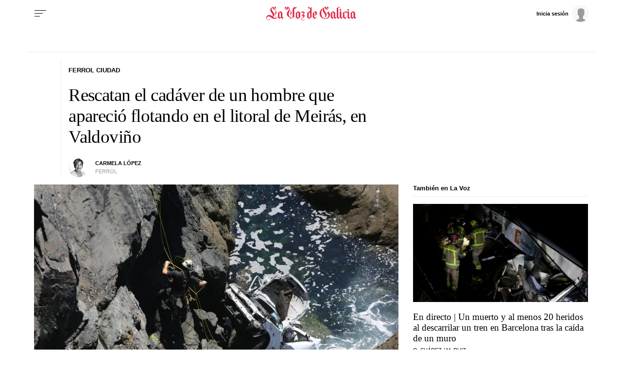

--- FILE ---
content_type: application/javascript
request_url: https://sijai.wemass.com/
body_size: 320
content:
(function() {
    top.postMessage({ message: 'sijai', isCreatingId: true, sijai: '3c33ff297e1325eb4d0f920ebb951c4bc57b29b545' }, '*');
})();